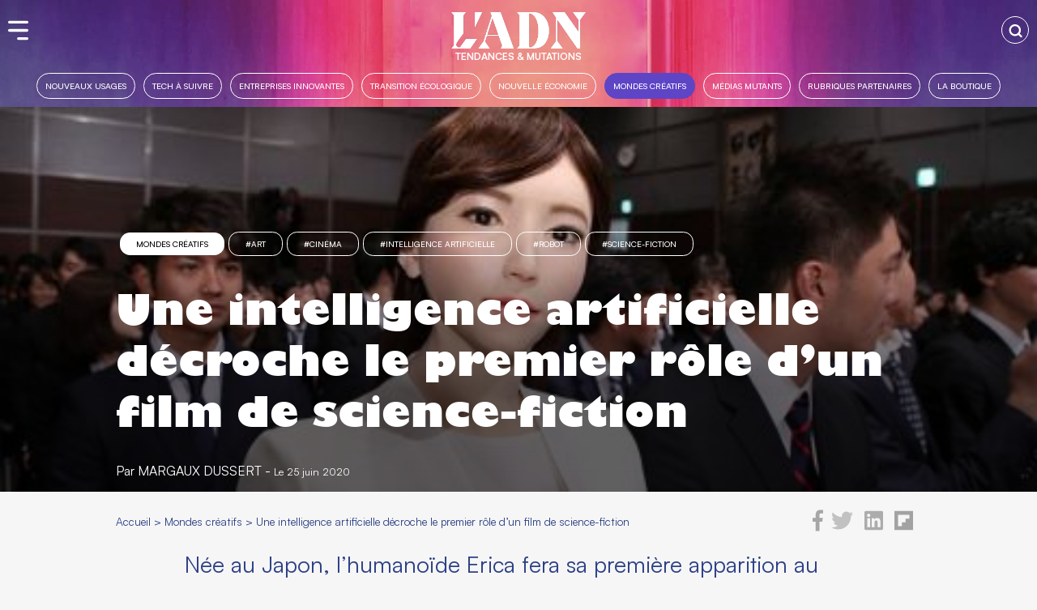

--- FILE ---
content_type: text/html; charset=UTF-8
request_url: https://www.ladn.eu/wp-admin/admin-ajax.php
body_size: -106
content:
{"post_id":438672,"counted":false,"storage":[],"type":"post"}

--- FILE ---
content_type: text/html; charset=utf-8
request_url: https://www.google.com/recaptcha/api2/anchor?ar=1&k=6LckgXoUAAAAAEVdiT1ij6EC90Mcm5UcXnFgETfV&co=aHR0cHM6Ly93d3cubGFkbi5ldTo0NDM.&hl=en&type=image&v=7gg7H51Q-naNfhmCP3_R47ho&theme=light&size=normal&anchor-ms=20000&execute-ms=30000&cb=hb0oib2ws7u
body_size: 48577
content:
<!DOCTYPE HTML><html dir="ltr" lang="en"><head><meta http-equiv="Content-Type" content="text/html; charset=UTF-8">
<meta http-equiv="X-UA-Compatible" content="IE=edge">
<title>reCAPTCHA</title>
<style type="text/css">
/* cyrillic-ext */
@font-face {
  font-family: 'Roboto';
  font-style: normal;
  font-weight: 400;
  font-stretch: 100%;
  src: url(//fonts.gstatic.com/s/roboto/v48/KFO7CnqEu92Fr1ME7kSn66aGLdTylUAMa3GUBHMdazTgWw.woff2) format('woff2');
  unicode-range: U+0460-052F, U+1C80-1C8A, U+20B4, U+2DE0-2DFF, U+A640-A69F, U+FE2E-FE2F;
}
/* cyrillic */
@font-face {
  font-family: 'Roboto';
  font-style: normal;
  font-weight: 400;
  font-stretch: 100%;
  src: url(//fonts.gstatic.com/s/roboto/v48/KFO7CnqEu92Fr1ME7kSn66aGLdTylUAMa3iUBHMdazTgWw.woff2) format('woff2');
  unicode-range: U+0301, U+0400-045F, U+0490-0491, U+04B0-04B1, U+2116;
}
/* greek-ext */
@font-face {
  font-family: 'Roboto';
  font-style: normal;
  font-weight: 400;
  font-stretch: 100%;
  src: url(//fonts.gstatic.com/s/roboto/v48/KFO7CnqEu92Fr1ME7kSn66aGLdTylUAMa3CUBHMdazTgWw.woff2) format('woff2');
  unicode-range: U+1F00-1FFF;
}
/* greek */
@font-face {
  font-family: 'Roboto';
  font-style: normal;
  font-weight: 400;
  font-stretch: 100%;
  src: url(//fonts.gstatic.com/s/roboto/v48/KFO7CnqEu92Fr1ME7kSn66aGLdTylUAMa3-UBHMdazTgWw.woff2) format('woff2');
  unicode-range: U+0370-0377, U+037A-037F, U+0384-038A, U+038C, U+038E-03A1, U+03A3-03FF;
}
/* math */
@font-face {
  font-family: 'Roboto';
  font-style: normal;
  font-weight: 400;
  font-stretch: 100%;
  src: url(//fonts.gstatic.com/s/roboto/v48/KFO7CnqEu92Fr1ME7kSn66aGLdTylUAMawCUBHMdazTgWw.woff2) format('woff2');
  unicode-range: U+0302-0303, U+0305, U+0307-0308, U+0310, U+0312, U+0315, U+031A, U+0326-0327, U+032C, U+032F-0330, U+0332-0333, U+0338, U+033A, U+0346, U+034D, U+0391-03A1, U+03A3-03A9, U+03B1-03C9, U+03D1, U+03D5-03D6, U+03F0-03F1, U+03F4-03F5, U+2016-2017, U+2034-2038, U+203C, U+2040, U+2043, U+2047, U+2050, U+2057, U+205F, U+2070-2071, U+2074-208E, U+2090-209C, U+20D0-20DC, U+20E1, U+20E5-20EF, U+2100-2112, U+2114-2115, U+2117-2121, U+2123-214F, U+2190, U+2192, U+2194-21AE, U+21B0-21E5, U+21F1-21F2, U+21F4-2211, U+2213-2214, U+2216-22FF, U+2308-230B, U+2310, U+2319, U+231C-2321, U+2336-237A, U+237C, U+2395, U+239B-23B7, U+23D0, U+23DC-23E1, U+2474-2475, U+25AF, U+25B3, U+25B7, U+25BD, U+25C1, U+25CA, U+25CC, U+25FB, U+266D-266F, U+27C0-27FF, U+2900-2AFF, U+2B0E-2B11, U+2B30-2B4C, U+2BFE, U+3030, U+FF5B, U+FF5D, U+1D400-1D7FF, U+1EE00-1EEFF;
}
/* symbols */
@font-face {
  font-family: 'Roboto';
  font-style: normal;
  font-weight: 400;
  font-stretch: 100%;
  src: url(//fonts.gstatic.com/s/roboto/v48/KFO7CnqEu92Fr1ME7kSn66aGLdTylUAMaxKUBHMdazTgWw.woff2) format('woff2');
  unicode-range: U+0001-000C, U+000E-001F, U+007F-009F, U+20DD-20E0, U+20E2-20E4, U+2150-218F, U+2190, U+2192, U+2194-2199, U+21AF, U+21E6-21F0, U+21F3, U+2218-2219, U+2299, U+22C4-22C6, U+2300-243F, U+2440-244A, U+2460-24FF, U+25A0-27BF, U+2800-28FF, U+2921-2922, U+2981, U+29BF, U+29EB, U+2B00-2BFF, U+4DC0-4DFF, U+FFF9-FFFB, U+10140-1018E, U+10190-1019C, U+101A0, U+101D0-101FD, U+102E0-102FB, U+10E60-10E7E, U+1D2C0-1D2D3, U+1D2E0-1D37F, U+1F000-1F0FF, U+1F100-1F1AD, U+1F1E6-1F1FF, U+1F30D-1F30F, U+1F315, U+1F31C, U+1F31E, U+1F320-1F32C, U+1F336, U+1F378, U+1F37D, U+1F382, U+1F393-1F39F, U+1F3A7-1F3A8, U+1F3AC-1F3AF, U+1F3C2, U+1F3C4-1F3C6, U+1F3CA-1F3CE, U+1F3D4-1F3E0, U+1F3ED, U+1F3F1-1F3F3, U+1F3F5-1F3F7, U+1F408, U+1F415, U+1F41F, U+1F426, U+1F43F, U+1F441-1F442, U+1F444, U+1F446-1F449, U+1F44C-1F44E, U+1F453, U+1F46A, U+1F47D, U+1F4A3, U+1F4B0, U+1F4B3, U+1F4B9, U+1F4BB, U+1F4BF, U+1F4C8-1F4CB, U+1F4D6, U+1F4DA, U+1F4DF, U+1F4E3-1F4E6, U+1F4EA-1F4ED, U+1F4F7, U+1F4F9-1F4FB, U+1F4FD-1F4FE, U+1F503, U+1F507-1F50B, U+1F50D, U+1F512-1F513, U+1F53E-1F54A, U+1F54F-1F5FA, U+1F610, U+1F650-1F67F, U+1F687, U+1F68D, U+1F691, U+1F694, U+1F698, U+1F6AD, U+1F6B2, U+1F6B9-1F6BA, U+1F6BC, U+1F6C6-1F6CF, U+1F6D3-1F6D7, U+1F6E0-1F6EA, U+1F6F0-1F6F3, U+1F6F7-1F6FC, U+1F700-1F7FF, U+1F800-1F80B, U+1F810-1F847, U+1F850-1F859, U+1F860-1F887, U+1F890-1F8AD, U+1F8B0-1F8BB, U+1F8C0-1F8C1, U+1F900-1F90B, U+1F93B, U+1F946, U+1F984, U+1F996, U+1F9E9, U+1FA00-1FA6F, U+1FA70-1FA7C, U+1FA80-1FA89, U+1FA8F-1FAC6, U+1FACE-1FADC, U+1FADF-1FAE9, U+1FAF0-1FAF8, U+1FB00-1FBFF;
}
/* vietnamese */
@font-face {
  font-family: 'Roboto';
  font-style: normal;
  font-weight: 400;
  font-stretch: 100%;
  src: url(//fonts.gstatic.com/s/roboto/v48/KFO7CnqEu92Fr1ME7kSn66aGLdTylUAMa3OUBHMdazTgWw.woff2) format('woff2');
  unicode-range: U+0102-0103, U+0110-0111, U+0128-0129, U+0168-0169, U+01A0-01A1, U+01AF-01B0, U+0300-0301, U+0303-0304, U+0308-0309, U+0323, U+0329, U+1EA0-1EF9, U+20AB;
}
/* latin-ext */
@font-face {
  font-family: 'Roboto';
  font-style: normal;
  font-weight: 400;
  font-stretch: 100%;
  src: url(//fonts.gstatic.com/s/roboto/v48/KFO7CnqEu92Fr1ME7kSn66aGLdTylUAMa3KUBHMdazTgWw.woff2) format('woff2');
  unicode-range: U+0100-02BA, U+02BD-02C5, U+02C7-02CC, U+02CE-02D7, U+02DD-02FF, U+0304, U+0308, U+0329, U+1D00-1DBF, U+1E00-1E9F, U+1EF2-1EFF, U+2020, U+20A0-20AB, U+20AD-20C0, U+2113, U+2C60-2C7F, U+A720-A7FF;
}
/* latin */
@font-face {
  font-family: 'Roboto';
  font-style: normal;
  font-weight: 400;
  font-stretch: 100%;
  src: url(//fonts.gstatic.com/s/roboto/v48/KFO7CnqEu92Fr1ME7kSn66aGLdTylUAMa3yUBHMdazQ.woff2) format('woff2');
  unicode-range: U+0000-00FF, U+0131, U+0152-0153, U+02BB-02BC, U+02C6, U+02DA, U+02DC, U+0304, U+0308, U+0329, U+2000-206F, U+20AC, U+2122, U+2191, U+2193, U+2212, U+2215, U+FEFF, U+FFFD;
}
/* cyrillic-ext */
@font-face {
  font-family: 'Roboto';
  font-style: normal;
  font-weight: 500;
  font-stretch: 100%;
  src: url(//fonts.gstatic.com/s/roboto/v48/KFO7CnqEu92Fr1ME7kSn66aGLdTylUAMa3GUBHMdazTgWw.woff2) format('woff2');
  unicode-range: U+0460-052F, U+1C80-1C8A, U+20B4, U+2DE0-2DFF, U+A640-A69F, U+FE2E-FE2F;
}
/* cyrillic */
@font-face {
  font-family: 'Roboto';
  font-style: normal;
  font-weight: 500;
  font-stretch: 100%;
  src: url(//fonts.gstatic.com/s/roboto/v48/KFO7CnqEu92Fr1ME7kSn66aGLdTylUAMa3iUBHMdazTgWw.woff2) format('woff2');
  unicode-range: U+0301, U+0400-045F, U+0490-0491, U+04B0-04B1, U+2116;
}
/* greek-ext */
@font-face {
  font-family: 'Roboto';
  font-style: normal;
  font-weight: 500;
  font-stretch: 100%;
  src: url(//fonts.gstatic.com/s/roboto/v48/KFO7CnqEu92Fr1ME7kSn66aGLdTylUAMa3CUBHMdazTgWw.woff2) format('woff2');
  unicode-range: U+1F00-1FFF;
}
/* greek */
@font-face {
  font-family: 'Roboto';
  font-style: normal;
  font-weight: 500;
  font-stretch: 100%;
  src: url(//fonts.gstatic.com/s/roboto/v48/KFO7CnqEu92Fr1ME7kSn66aGLdTylUAMa3-UBHMdazTgWw.woff2) format('woff2');
  unicode-range: U+0370-0377, U+037A-037F, U+0384-038A, U+038C, U+038E-03A1, U+03A3-03FF;
}
/* math */
@font-face {
  font-family: 'Roboto';
  font-style: normal;
  font-weight: 500;
  font-stretch: 100%;
  src: url(//fonts.gstatic.com/s/roboto/v48/KFO7CnqEu92Fr1ME7kSn66aGLdTylUAMawCUBHMdazTgWw.woff2) format('woff2');
  unicode-range: U+0302-0303, U+0305, U+0307-0308, U+0310, U+0312, U+0315, U+031A, U+0326-0327, U+032C, U+032F-0330, U+0332-0333, U+0338, U+033A, U+0346, U+034D, U+0391-03A1, U+03A3-03A9, U+03B1-03C9, U+03D1, U+03D5-03D6, U+03F0-03F1, U+03F4-03F5, U+2016-2017, U+2034-2038, U+203C, U+2040, U+2043, U+2047, U+2050, U+2057, U+205F, U+2070-2071, U+2074-208E, U+2090-209C, U+20D0-20DC, U+20E1, U+20E5-20EF, U+2100-2112, U+2114-2115, U+2117-2121, U+2123-214F, U+2190, U+2192, U+2194-21AE, U+21B0-21E5, U+21F1-21F2, U+21F4-2211, U+2213-2214, U+2216-22FF, U+2308-230B, U+2310, U+2319, U+231C-2321, U+2336-237A, U+237C, U+2395, U+239B-23B7, U+23D0, U+23DC-23E1, U+2474-2475, U+25AF, U+25B3, U+25B7, U+25BD, U+25C1, U+25CA, U+25CC, U+25FB, U+266D-266F, U+27C0-27FF, U+2900-2AFF, U+2B0E-2B11, U+2B30-2B4C, U+2BFE, U+3030, U+FF5B, U+FF5D, U+1D400-1D7FF, U+1EE00-1EEFF;
}
/* symbols */
@font-face {
  font-family: 'Roboto';
  font-style: normal;
  font-weight: 500;
  font-stretch: 100%;
  src: url(//fonts.gstatic.com/s/roboto/v48/KFO7CnqEu92Fr1ME7kSn66aGLdTylUAMaxKUBHMdazTgWw.woff2) format('woff2');
  unicode-range: U+0001-000C, U+000E-001F, U+007F-009F, U+20DD-20E0, U+20E2-20E4, U+2150-218F, U+2190, U+2192, U+2194-2199, U+21AF, U+21E6-21F0, U+21F3, U+2218-2219, U+2299, U+22C4-22C6, U+2300-243F, U+2440-244A, U+2460-24FF, U+25A0-27BF, U+2800-28FF, U+2921-2922, U+2981, U+29BF, U+29EB, U+2B00-2BFF, U+4DC0-4DFF, U+FFF9-FFFB, U+10140-1018E, U+10190-1019C, U+101A0, U+101D0-101FD, U+102E0-102FB, U+10E60-10E7E, U+1D2C0-1D2D3, U+1D2E0-1D37F, U+1F000-1F0FF, U+1F100-1F1AD, U+1F1E6-1F1FF, U+1F30D-1F30F, U+1F315, U+1F31C, U+1F31E, U+1F320-1F32C, U+1F336, U+1F378, U+1F37D, U+1F382, U+1F393-1F39F, U+1F3A7-1F3A8, U+1F3AC-1F3AF, U+1F3C2, U+1F3C4-1F3C6, U+1F3CA-1F3CE, U+1F3D4-1F3E0, U+1F3ED, U+1F3F1-1F3F3, U+1F3F5-1F3F7, U+1F408, U+1F415, U+1F41F, U+1F426, U+1F43F, U+1F441-1F442, U+1F444, U+1F446-1F449, U+1F44C-1F44E, U+1F453, U+1F46A, U+1F47D, U+1F4A3, U+1F4B0, U+1F4B3, U+1F4B9, U+1F4BB, U+1F4BF, U+1F4C8-1F4CB, U+1F4D6, U+1F4DA, U+1F4DF, U+1F4E3-1F4E6, U+1F4EA-1F4ED, U+1F4F7, U+1F4F9-1F4FB, U+1F4FD-1F4FE, U+1F503, U+1F507-1F50B, U+1F50D, U+1F512-1F513, U+1F53E-1F54A, U+1F54F-1F5FA, U+1F610, U+1F650-1F67F, U+1F687, U+1F68D, U+1F691, U+1F694, U+1F698, U+1F6AD, U+1F6B2, U+1F6B9-1F6BA, U+1F6BC, U+1F6C6-1F6CF, U+1F6D3-1F6D7, U+1F6E0-1F6EA, U+1F6F0-1F6F3, U+1F6F7-1F6FC, U+1F700-1F7FF, U+1F800-1F80B, U+1F810-1F847, U+1F850-1F859, U+1F860-1F887, U+1F890-1F8AD, U+1F8B0-1F8BB, U+1F8C0-1F8C1, U+1F900-1F90B, U+1F93B, U+1F946, U+1F984, U+1F996, U+1F9E9, U+1FA00-1FA6F, U+1FA70-1FA7C, U+1FA80-1FA89, U+1FA8F-1FAC6, U+1FACE-1FADC, U+1FADF-1FAE9, U+1FAF0-1FAF8, U+1FB00-1FBFF;
}
/* vietnamese */
@font-face {
  font-family: 'Roboto';
  font-style: normal;
  font-weight: 500;
  font-stretch: 100%;
  src: url(//fonts.gstatic.com/s/roboto/v48/KFO7CnqEu92Fr1ME7kSn66aGLdTylUAMa3OUBHMdazTgWw.woff2) format('woff2');
  unicode-range: U+0102-0103, U+0110-0111, U+0128-0129, U+0168-0169, U+01A0-01A1, U+01AF-01B0, U+0300-0301, U+0303-0304, U+0308-0309, U+0323, U+0329, U+1EA0-1EF9, U+20AB;
}
/* latin-ext */
@font-face {
  font-family: 'Roboto';
  font-style: normal;
  font-weight: 500;
  font-stretch: 100%;
  src: url(//fonts.gstatic.com/s/roboto/v48/KFO7CnqEu92Fr1ME7kSn66aGLdTylUAMa3KUBHMdazTgWw.woff2) format('woff2');
  unicode-range: U+0100-02BA, U+02BD-02C5, U+02C7-02CC, U+02CE-02D7, U+02DD-02FF, U+0304, U+0308, U+0329, U+1D00-1DBF, U+1E00-1E9F, U+1EF2-1EFF, U+2020, U+20A0-20AB, U+20AD-20C0, U+2113, U+2C60-2C7F, U+A720-A7FF;
}
/* latin */
@font-face {
  font-family: 'Roboto';
  font-style: normal;
  font-weight: 500;
  font-stretch: 100%;
  src: url(//fonts.gstatic.com/s/roboto/v48/KFO7CnqEu92Fr1ME7kSn66aGLdTylUAMa3yUBHMdazQ.woff2) format('woff2');
  unicode-range: U+0000-00FF, U+0131, U+0152-0153, U+02BB-02BC, U+02C6, U+02DA, U+02DC, U+0304, U+0308, U+0329, U+2000-206F, U+20AC, U+2122, U+2191, U+2193, U+2212, U+2215, U+FEFF, U+FFFD;
}
/* cyrillic-ext */
@font-face {
  font-family: 'Roboto';
  font-style: normal;
  font-weight: 900;
  font-stretch: 100%;
  src: url(//fonts.gstatic.com/s/roboto/v48/KFO7CnqEu92Fr1ME7kSn66aGLdTylUAMa3GUBHMdazTgWw.woff2) format('woff2');
  unicode-range: U+0460-052F, U+1C80-1C8A, U+20B4, U+2DE0-2DFF, U+A640-A69F, U+FE2E-FE2F;
}
/* cyrillic */
@font-face {
  font-family: 'Roboto';
  font-style: normal;
  font-weight: 900;
  font-stretch: 100%;
  src: url(//fonts.gstatic.com/s/roboto/v48/KFO7CnqEu92Fr1ME7kSn66aGLdTylUAMa3iUBHMdazTgWw.woff2) format('woff2');
  unicode-range: U+0301, U+0400-045F, U+0490-0491, U+04B0-04B1, U+2116;
}
/* greek-ext */
@font-face {
  font-family: 'Roboto';
  font-style: normal;
  font-weight: 900;
  font-stretch: 100%;
  src: url(//fonts.gstatic.com/s/roboto/v48/KFO7CnqEu92Fr1ME7kSn66aGLdTylUAMa3CUBHMdazTgWw.woff2) format('woff2');
  unicode-range: U+1F00-1FFF;
}
/* greek */
@font-face {
  font-family: 'Roboto';
  font-style: normal;
  font-weight: 900;
  font-stretch: 100%;
  src: url(//fonts.gstatic.com/s/roboto/v48/KFO7CnqEu92Fr1ME7kSn66aGLdTylUAMa3-UBHMdazTgWw.woff2) format('woff2');
  unicode-range: U+0370-0377, U+037A-037F, U+0384-038A, U+038C, U+038E-03A1, U+03A3-03FF;
}
/* math */
@font-face {
  font-family: 'Roboto';
  font-style: normal;
  font-weight: 900;
  font-stretch: 100%;
  src: url(//fonts.gstatic.com/s/roboto/v48/KFO7CnqEu92Fr1ME7kSn66aGLdTylUAMawCUBHMdazTgWw.woff2) format('woff2');
  unicode-range: U+0302-0303, U+0305, U+0307-0308, U+0310, U+0312, U+0315, U+031A, U+0326-0327, U+032C, U+032F-0330, U+0332-0333, U+0338, U+033A, U+0346, U+034D, U+0391-03A1, U+03A3-03A9, U+03B1-03C9, U+03D1, U+03D5-03D6, U+03F0-03F1, U+03F4-03F5, U+2016-2017, U+2034-2038, U+203C, U+2040, U+2043, U+2047, U+2050, U+2057, U+205F, U+2070-2071, U+2074-208E, U+2090-209C, U+20D0-20DC, U+20E1, U+20E5-20EF, U+2100-2112, U+2114-2115, U+2117-2121, U+2123-214F, U+2190, U+2192, U+2194-21AE, U+21B0-21E5, U+21F1-21F2, U+21F4-2211, U+2213-2214, U+2216-22FF, U+2308-230B, U+2310, U+2319, U+231C-2321, U+2336-237A, U+237C, U+2395, U+239B-23B7, U+23D0, U+23DC-23E1, U+2474-2475, U+25AF, U+25B3, U+25B7, U+25BD, U+25C1, U+25CA, U+25CC, U+25FB, U+266D-266F, U+27C0-27FF, U+2900-2AFF, U+2B0E-2B11, U+2B30-2B4C, U+2BFE, U+3030, U+FF5B, U+FF5D, U+1D400-1D7FF, U+1EE00-1EEFF;
}
/* symbols */
@font-face {
  font-family: 'Roboto';
  font-style: normal;
  font-weight: 900;
  font-stretch: 100%;
  src: url(//fonts.gstatic.com/s/roboto/v48/KFO7CnqEu92Fr1ME7kSn66aGLdTylUAMaxKUBHMdazTgWw.woff2) format('woff2');
  unicode-range: U+0001-000C, U+000E-001F, U+007F-009F, U+20DD-20E0, U+20E2-20E4, U+2150-218F, U+2190, U+2192, U+2194-2199, U+21AF, U+21E6-21F0, U+21F3, U+2218-2219, U+2299, U+22C4-22C6, U+2300-243F, U+2440-244A, U+2460-24FF, U+25A0-27BF, U+2800-28FF, U+2921-2922, U+2981, U+29BF, U+29EB, U+2B00-2BFF, U+4DC0-4DFF, U+FFF9-FFFB, U+10140-1018E, U+10190-1019C, U+101A0, U+101D0-101FD, U+102E0-102FB, U+10E60-10E7E, U+1D2C0-1D2D3, U+1D2E0-1D37F, U+1F000-1F0FF, U+1F100-1F1AD, U+1F1E6-1F1FF, U+1F30D-1F30F, U+1F315, U+1F31C, U+1F31E, U+1F320-1F32C, U+1F336, U+1F378, U+1F37D, U+1F382, U+1F393-1F39F, U+1F3A7-1F3A8, U+1F3AC-1F3AF, U+1F3C2, U+1F3C4-1F3C6, U+1F3CA-1F3CE, U+1F3D4-1F3E0, U+1F3ED, U+1F3F1-1F3F3, U+1F3F5-1F3F7, U+1F408, U+1F415, U+1F41F, U+1F426, U+1F43F, U+1F441-1F442, U+1F444, U+1F446-1F449, U+1F44C-1F44E, U+1F453, U+1F46A, U+1F47D, U+1F4A3, U+1F4B0, U+1F4B3, U+1F4B9, U+1F4BB, U+1F4BF, U+1F4C8-1F4CB, U+1F4D6, U+1F4DA, U+1F4DF, U+1F4E3-1F4E6, U+1F4EA-1F4ED, U+1F4F7, U+1F4F9-1F4FB, U+1F4FD-1F4FE, U+1F503, U+1F507-1F50B, U+1F50D, U+1F512-1F513, U+1F53E-1F54A, U+1F54F-1F5FA, U+1F610, U+1F650-1F67F, U+1F687, U+1F68D, U+1F691, U+1F694, U+1F698, U+1F6AD, U+1F6B2, U+1F6B9-1F6BA, U+1F6BC, U+1F6C6-1F6CF, U+1F6D3-1F6D7, U+1F6E0-1F6EA, U+1F6F0-1F6F3, U+1F6F7-1F6FC, U+1F700-1F7FF, U+1F800-1F80B, U+1F810-1F847, U+1F850-1F859, U+1F860-1F887, U+1F890-1F8AD, U+1F8B0-1F8BB, U+1F8C0-1F8C1, U+1F900-1F90B, U+1F93B, U+1F946, U+1F984, U+1F996, U+1F9E9, U+1FA00-1FA6F, U+1FA70-1FA7C, U+1FA80-1FA89, U+1FA8F-1FAC6, U+1FACE-1FADC, U+1FADF-1FAE9, U+1FAF0-1FAF8, U+1FB00-1FBFF;
}
/* vietnamese */
@font-face {
  font-family: 'Roboto';
  font-style: normal;
  font-weight: 900;
  font-stretch: 100%;
  src: url(//fonts.gstatic.com/s/roboto/v48/KFO7CnqEu92Fr1ME7kSn66aGLdTylUAMa3OUBHMdazTgWw.woff2) format('woff2');
  unicode-range: U+0102-0103, U+0110-0111, U+0128-0129, U+0168-0169, U+01A0-01A1, U+01AF-01B0, U+0300-0301, U+0303-0304, U+0308-0309, U+0323, U+0329, U+1EA0-1EF9, U+20AB;
}
/* latin-ext */
@font-face {
  font-family: 'Roboto';
  font-style: normal;
  font-weight: 900;
  font-stretch: 100%;
  src: url(//fonts.gstatic.com/s/roboto/v48/KFO7CnqEu92Fr1ME7kSn66aGLdTylUAMa3KUBHMdazTgWw.woff2) format('woff2');
  unicode-range: U+0100-02BA, U+02BD-02C5, U+02C7-02CC, U+02CE-02D7, U+02DD-02FF, U+0304, U+0308, U+0329, U+1D00-1DBF, U+1E00-1E9F, U+1EF2-1EFF, U+2020, U+20A0-20AB, U+20AD-20C0, U+2113, U+2C60-2C7F, U+A720-A7FF;
}
/* latin */
@font-face {
  font-family: 'Roboto';
  font-style: normal;
  font-weight: 900;
  font-stretch: 100%;
  src: url(//fonts.gstatic.com/s/roboto/v48/KFO7CnqEu92Fr1ME7kSn66aGLdTylUAMa3yUBHMdazQ.woff2) format('woff2');
  unicode-range: U+0000-00FF, U+0131, U+0152-0153, U+02BB-02BC, U+02C6, U+02DA, U+02DC, U+0304, U+0308, U+0329, U+2000-206F, U+20AC, U+2122, U+2191, U+2193, U+2212, U+2215, U+FEFF, U+FFFD;
}

</style>
<link rel="stylesheet" type="text/css" href="https://www.gstatic.com/recaptcha/releases/7gg7H51Q-naNfhmCP3_R47ho/styles__ltr.css">
<script nonce="D25ajRcfLFaL2za3AUl5fA" type="text/javascript">window['__recaptcha_api'] = 'https://www.google.com/recaptcha/api2/';</script>
<script type="text/javascript" src="https://www.gstatic.com/recaptcha/releases/7gg7H51Q-naNfhmCP3_R47ho/recaptcha__en.js" nonce="D25ajRcfLFaL2za3AUl5fA">
      
    </script></head>
<body><div id="rc-anchor-alert" class="rc-anchor-alert"></div>
<input type="hidden" id="recaptcha-token" value="[base64]">
<script type="text/javascript" nonce="D25ajRcfLFaL2za3AUl5fA">
      recaptcha.anchor.Main.init("[\x22ainput\x22,[\x22bgdata\x22,\x22\x22,\[base64]/[base64]/[base64]/[base64]/cjw8ejpyPj4+eil9Y2F0Y2gobCl7dGhyb3cgbDt9fSxIPWZ1bmN0aW9uKHcsdCx6KXtpZih3PT0xOTR8fHc9PTIwOCl0LnZbd10/dC52W3ddLmNvbmNhdCh6KTp0LnZbd109b2Yoeix0KTtlbHNle2lmKHQuYkImJnchPTMxNylyZXR1cm47dz09NjZ8fHc9PTEyMnx8dz09NDcwfHx3PT00NHx8dz09NDE2fHx3PT0zOTd8fHc9PTQyMXx8dz09Njh8fHc9PTcwfHx3PT0xODQ/[base64]/[base64]/[base64]/bmV3IGRbVl0oSlswXSk6cD09Mj9uZXcgZFtWXShKWzBdLEpbMV0pOnA9PTM/bmV3IGRbVl0oSlswXSxKWzFdLEpbMl0pOnA9PTQ/[base64]/[base64]/[base64]/[base64]\x22,\[base64]\x22,\x22w57Clkp0wrxBAsOVHMKWwqBVUMKdWsK+KghZw5xnVThIacOWw4XDjzfChy9Zw5bDt8KGacO/[base64]/Km5XeiMQRTliw7zCssKFLCDCq8OPAmnChFdFwpMAw7vCicKrw6dWIcOhwqMBexrCicOZw7RPPRXDvmptw7rCnsOzw7fCtw/DrWXDj8K+wq0Ew6QCcgY9w6LClBfCoMKUwoxSw4fChMO2WMOmwoVcwrxBwovDm2/DlcOEDGTDgsObw5zDicOCZ8KSw7lmwrg6cUQaIwt3JHPDlXh3wo0+w6bDtMKmw5/Do8OpPcOwwr4GesK+UsKew6jCgGQpOQTCrXDDpFzDncKYw73DnsOrwptHw5YDdBrDrADCnkXCgB3DucORw4V9NsKcwpNuQsKPKMOjC8O1w4HCssKyw4FPwqJqw5jDmzkIw4o/wpDDvRdgdsOcXsOBw7PDqMOuRhIxwrnDmBZBUw1PBi/Dr8K7aMKefCAISsO3UsK7woTDlcOVw6/DpsKvaE3Cv8OUUcOlw5zDgMOuXn3Dq0gkw5bDlsKHZzrCgcOkwr3DoG3Cl8OoTMOoXcOPRcKEw4/[base64]/DkzwswqrDohXDiG7Dv8KyKl3ChsKSw7V0dsKxBxI/GgrDrl8FwohDBCLDuVzDqMOIw5k3wpJ4w5V5EMOkwp55PMKUwrA+egQJw6TDnsOtDsOTZQIpwpFiesKvwq52HTx8w5fDucOGw4Y/cV3CmsOVPMO1woXClcKrw7rDjDHCo8K4BirDjEPCmGDDpRdqJsKXwqHCuT7CgWkHTzbDoAQ5w6vDm8ONL34pw5NZwq8mwqbDr8Onw7cZwrIPwofDlsKrA8OYQcK1G8KywqTCrcKjwrsiVcOMd359w4/[base64]/[base64]/DrCIrw7nDvnHDkRUmXzvCqXFSwqjDrsKNw7bDgBQEw6zCpMOkw67CvD4PF8KtwrhjwrpiLcKcBAfCrMOVMMK+CH/CjcKIwpYDwogHI8KnwpvCih4Mw7LDkMOWIyDCqEcfw7d1wrbDp8Kfw6hrwrTCiFRTw55gw4QTdEvCiMOiEMOVO8OsM8K4fcKsAHh/[base64]/YHXDkcOuYDHCqgPDjyZ8ZChYwonDq0PDqEhrwoHDszMUwr8uwpM4IMOuw7RaIWfDj8K4w4l/KwE1H8OXw6PDmHQjChfDrAHCgMOOwqldw67DhR7Dr8OxdcOiwoXCvsObw5N0w4l6w73DqsO5wo9jwpNRwoDCs8OsMMOCZ8KFcXk4AcOcw7LClcO9JcK2w7rCrFLDh8KGZDjDtsOCCSFOwrNVbMOXb8O1G8O4E8K5wo7DrShrwrtHw403wpMRw67CqcK1wrnDq2rDmF/DgE5tT8OtRMOjwqNew7fDvAzDl8OHXsOhw5cqVxsCwpIrwo4tRMK+w6EeHjkYw5DCsmkIasOsWW3ChzJIwpwRXBLDq8OnesOZw73CsEgfw7vCusK6TyDDu2ROw48UNMKOe8OxezNHLcKYw77DkcO+EAN/YT4zwqfCtTfCk2zCrcO0TRMCHMOIMcOLwp5ZAsOnw6vDqSbCilLCkzjCgB9twrUyfwNCw4nCgsKIQDPDisOFw67CvE5zwrYmw5HDpFXCosKWO8KUwq/[base64]/wozDgEFRw6PDssOrSsK2W8K9djx2w5jDkzzCtEnCnCctBMKWw4MMSXEVwoANTSjCvT0TdcKBwrXCqhFww6jDhBPCmsKDwpzCmDnDocKLb8KKw5LCuQ7CkcKJwrzCjh/CnXoFw40MwokiY03Ch8O0wr7Dn8OHVcKBOzPCuMKLYRgQwoBeeTXDiyTCnXw7KcOMV3TDrQ3CvcKrwp/CusKFdGQTwr/DrMK+wqAqw6Evw53Dqw3DqcKEw646w4BZw6Q3wqgresOoDg7DtMKhwrXDuMOBZ8KFw6LDqkc0XsOeUlrDp0RGV8KxJcOnwqdJXXFlwo45wp3CscK+QHnCr8KlNsO5XMOiw7HCqxdbVMKewp9qTVPCqTLCojXDg8K6woVJHG/CucK8w67CqhxWXMOhw7bDlcK5VW3DlsOXwr87HjF0w6UKw5/[base64]/CuQQSVTPCtcK7w5p5bMO8w7LDpMKIw5rCoDgJwpRoWiMJeFQ1wp1Ewq1FwolBfMKnTMO/w6bDvRtMY8OawpjDnsOTCXdvw6/CgUjDsnPDuyzCqcKyflVLBcOxF8Oew7xqwqHCjy3CisK9wqnCpMOQw5BSbmpYesOKWyPDjsOELj4sw4oVwqnCt8Oew7/CocO6wpjCuDJiw7DCv8K9wqEGwr/Dgx55wp/DusO7w6BDwosLOcKXAMOQw6DDiE5adS5+w43DscK4wpnCgkzDuVnDoQ/Ct3nDm0jDjk8gwpJUXXvCgcKBw4PCgMO7wrc/LA3Cv8OHw7PDo1cMF8Kcw5DDohxCwrsrH1Ynw50vDGvCmXYdw7pRJHRNw5rCuWMzwq12FcKaXSHDiWDCtMO4w7nDsMKhe8KgwpY/[base64]/acKSw4AWw7fDpcKKwo/DiBl+WcK2wqLDjlHDhcOfw7wQwphWw4XCuMO9w4nCuWxPw4VnwqVzw4XCnxzDnnp5R2B+MsKowr4vb8Odw7bDnknDrcObw75rbsO8E13CvMKxOBAZYiwuwq1VwotjUh/DkMKzIRDDhMKAEwUWw4gpVsO+w4LCvnvCnE3DjXbCsMKQwqzDvsOtEcKoZlvDnU51w5RLaMOdw6MUw6wJVMO/CQPDgMKOY8Kew6XDlcKhXx0fCMKmwrPCnlFow43Cq1vCnMKiGsKFSQvDujnCphLDscO4dSHDuAFowqxhB2xsCcOiw7tqO8Ksw5LChE3CrinCrsKSw7/DpAVFw5TDryBEN8Ocw6/DhBjCqxhcw6/[base64]/BsKJODzDviUecMOBw7LDuMOTw4RMcsKdPcOaw6zCu8OwbUUGwpfCuVLCg8OZJsObw5bCoUvCnhlNS8ObACxpNcKew4dlw7pBwoLCksOmLzNiw6nCgQvDh8KzbGQiw7XCr2LCoMOgwqHDuXrCpx4xJhfDnTYcB8K/w6XCrzvDqcOoPDfCqFljFkh4fMO6QyfClMOgwpIswqx4w7sWLsK6wrvDj8OMwprDsF7CqE8/L8KqMsKVCiHChcOTO3gpaMOoYG1JQmrDicOTwqjDgnTDnsK4w50Lw5gowpMTwoZ/[base64]/CiCdvwrAXH8KCacORE0rCrmoCw7pQKjXDrhXCnMOuw6XCgVRvSTvDlTIHVMKIwrB/[base64]/DosKAcsOmw7ceTMKAw7PCnS/[base64]/LcO+w69Dwp4TdDssw6Qsw7XDncKCGcOdw67CngXDhlo+am/DsMKyAC9fw7PCkWLCjMK3wrYkZxfDvsOWHGLDqMO7NjADSsKzbcOaw4hUWXDDmcOkw7zDmQfCrMOTTsKDacK9UMOjew8BLsKJw67Dk2QuwqU0O0/DvTjDmhzCgMOIIyQdw6/[base64]/[base64]/[base64]/Dj8OGAmtvCgbDpMOKwoULNMKRw53CqMOlw5nDkzEudELClMKqwpLDj34Sw5bCv8OywpQ2woXDl8K8wrvCnsKtRStuwr/CmETDvgoxwqbCm8K3w5U/IMK7w6RWL8Kuw7YfCMKpwpXCh8KVJ8OWNcKrw5fCg3rDvcK/w7Eua8OzGsKqYMOsw7vCosOPOcOMdwTDjhk4wrp1w6zDoMO3FcO5HMO/FsOHCVYaRVDChybDm8OGH29awrQcwp3Cm25xGy/Cql9UZsOeM8OVw5jDu8ODwr3CrBHCg17DiEhWw6nCgDTCssOcwo7DgRnDn8K/[base64]/[base64]/DpH/[base64]/wp7Ct34iwq1Jw7/CjsO2w4LDm0vDtcOdPMKuwo/[base64]/Di8OTwrggAifDvMO/VEpWKcK9wqPCr8Kow4HCnsONworDv8OGw6jCulZhQcOmwo8pVSgKw4bDtCXCvsOAw5fDhcK4e8OKw7nDr8K2wpnCkl1/[base64]/CkFhXwrRqFVnDl8KLw6TCi8KeMSdCOwcywrojRsKvwrxYccKXwrXCssOewrzDnMOww7lvw4PCpcO4wqBIw6h8w5HCo1UEVMKgfG1xwqXDocKVwoZYw4p4w4fDoz9SZsKjFsOvNEIuUmJ1O1EkXBbCtDzDvQ7CqcKNwrg2wpfDp8O/[base64]/woPCucOGAMK7fD7DksOVMy1SO106DsOhFEYjw4NVPsOQw7DCqVc8LGLDryLCoRZUUsKqwqENJUcUdQPCt8Oqw7QccsOxXMOydEdSw6Jaw67CgCzCisOCw7jDoMKXw4TDjmc0wpzCjGckwqjDlMKvecKqw57Ci8KSYn/DosKNV8OqG8KCw5x0BsOtbx7CtcKGFx/CmMOVwofDo8Oyb8KOw63Dj3nCusOLScKtwqMdJiLDnMKQbMOjwqsmwqxvw6gpPsKefUp8wrNaw6o2EMKTw6bDrUodYMOSGzUDwr/Dh8OKwpUxw44mw4Qdw63DqMK9bcOOCMKswrYuwo/CtFTCpcODOFp7bcOLNcK+DVd+bHLCocOlUsK+wrkKOcKEw7tjwpVLwqlWa8KRwoTCucO3wrQWM8KKbMKvbBXDnsKGwrvDncKbwprCn3JfDsKuwpzCs30bw6fDjcOqD8OPw4jCm8OvSFxvw7TCvydLwojCkMK2PlUZX8ObYifDusOcwpDDkx5CKMK/J0PDk8OtXjwgTMOYZnpNw7fCvlgBw4NPKXLDjMKUwqPDvcObwrrCo8Oeb8Oxw6HCh8KSCMOzw7DDo8KmwpnDh0QKG8O8wpTCrsKUw7kKKRY/ccOPw6/[base64]/w6ZtI8OzwqJAwrbCmgwjw5XDp2pfc24ELR7CicOkw7NTwr3CssKNw4p/[base64]/ClMOFGgFmw4pawrrDosK1wp06fMKlwqhMw7nDqcOqOcODAsOtw5dOGxTDvcKrw5oiAU3Dh1rCryVNw4/CrUYpwq7CncOvPsKcACZCwqHDoMKxKn/DoMK4fzzDpmPDlR/DmQsTWsOQO8KecsObw5FAw7QRwqXCnMOPwq/[base64]/ClMKYdXU2wo4Mw5XDosKJwrdiD8KFf8K9w4Rcwq9bXsKmw4PCocO1w7htZsOxaTjCkR3Dq8K4dHzCkzhFLsOZwqMAw4jCiMKrFTTDogl0JsKuBsOqFAkew7EtWsOwIcOSb8O5woFrwrhdbcO7w6w/DyZ3wrV1asOuwqgRw6opw4LDr0R1H8OUw54bw4QpwrzCiMKowr3DhcOWU8KKARBjw4Y+QcOawq/DtQzCv8KvwpDCh8KAABrDnxHCpMKpTMOKBExdC0QUw5zDpMKHw6ULwqFFw7hGw75RLEJ9HnE5wp/Cjkdkd8OAwo7Cp8KQewjDtMKgfBUiw71/ccORwrjDlcKjw7pTCj4iwrR9U8KPIQ3Ck8K3wqEjw77DuMOPO8OnCsK6csKPG8Kpw7vCoMOwworDuHDCuMOvYsKUwqAGOVDCuS7CnMOkw4zCicKAw5/Co0rCssOcwpgZZ8KTYcKfU1scwqxMwocoOSNuKsKKAWTDiSvCpsKqeATCtWzDsEZYTsOVwrPCr8KEw6tvw5pMw6dSQMK3DsKuScK/wqoXesKAwoAePx7CvsKRQcK9wpDCsMKYGsK3JBLCjF97w4VqdTjChSwkN8KCwqbCvE7DkzZnJMO2XjvCjSvCg8OZRsO+wrTDuG8ANsOSFcO5wo81wp/[base64]/ezXCvMOSf8OdwqLDtMKdIsKedsKEwoPDt10Ew41awpXDkXsDdsKzTzZGw5nCmBTDusOuVcOUb8Ohw7zDjcOZF8O0wrzDgsOEw5JVI0gYw53Cn8K7w7YXRcOQdsKRwrtyVsKMw65/[base64]/wrkuQcOPwp7CrTY4w5/CkMOkfSjCvgU7AX7Ct13DucOhw7JrLxvDsWDDr8ObwrYwwqjDqVbDoQgCwpPCggDClcOfHkYEH2jCnSDDuMO2wqbCq8KobXjDtVfDr8OOcMOKw6nCtx9Kw7AzOcKxbghXR8OMw5IGwo3Ds3lATsKnHQh0w4rDt8K/[base64]/[base64]/[base64]/[base64]/CpE96w7bDhRI+YcOIPjs+QsOmw5APw4l0w4bCocORaAAjwrcaZsOMwqltw7TCqTTCpnzCqXIHwofCmUhSw4dVBWjCs0vCp8KjPMOEYzcsesKhXMO/[base64]/[base64]/ChsKRwoUfw43DpwQ0w746DyFhf8KNw7PDgwrCgA7CjxVBw6HDkcKMA3/DvT86TwrCrhTCohMIwqVkwp3DmsKXw6TCrkrCnsKMwq/[base64]/DusO1w5/CjcKSw63Cl8Kkw43CncOmw5fDqD1hdltrb8KYwrw/[base64]/DnzbCpn9JBn7Dpy/ClC7CqsOWFcKOWBEqBVDDgcKKPH3Dt8OFw57Dk8O+IRQewpHDsCTDvsKKw7Fhw6QUCcKsOsKhZsKrAC/[base64]/DrsO5wo/Dr1hZM2I0w7/CsmvDn14RJQRbZcKvwoYHf8Oxw6XDgFs+N8OUwpbCiMKibcOaCMOJwoAYWMOtBB0/ScOuw7DClMKIwq5Gw7s6aUvCkXrDicKPw67DkMOfLD5KZXgvFlLDj2vClirCliRYwpfClEnCtSzCuMK6w54fwoYsGk1mPMO+w53Dh0QOwqDCrghnwqnCm2dWw5UUw7lZw7kMwprCg8OPecOmwrhyXFoxw6XDg3rCsMKRTkJBwo3CijE4AMKhGSQ/HDVEMcKKworDosKPI8KrwprDhUHDtALCuXV3w5LCshHDrhnDvMOLfVgjw7bDnBvDkirDrMKsUG9tecK1wq1MEAnDnsKAw63CnsOQU8OWwpsqTCgSaQTCiAzCncOEEcK9V0zCjmhbXMKNwpE5w7BRw7/Cp8OYwpfChMKFIsObYA7Dp8Ovwr/CnnRNwp03TsKMw5hfWcO1KlvDhVTCuC4qDcKhf3rDj8KYwo/CjBjDlCXCo8KrZW96wpXChH/CuH7CtxhUDcKIWsOeJUPDtcKkwpzDvsOgWSDCnnYeBsKWDcKUwoIhw4LCkcONb8KNw5TCi3DCpS/CuH8sW8KuSg0Iw77CszllY8OTwrnCjXbDkyMJwqxywoY+CUnDtxDDplfDgDDDlFvDhDTCqsOtwqkcw6hQwofCn0lEwq93wpDCslnCh8KNw4vDhsODS8OewodfLjFxwpDCkcO0w5MZw5/CtsK3PSzDowLDi2DChsOdQ8OAw4t3w5R2wrp5w4M7w60tw5TDgcK9S8OKwpvDp8KAacKvWMKuEMKZD8Ohw5HCh24kw78zwpwQwqTDj3nCv3LCowzCl2XDphHCtzMHfBwuwprCvDTDp8KsCQAbIBvCsMKlQznCtGXDmw3CnsKjw4TDrMKiGF3DiykIwoYQw5x/[base64]/[base64]/CiMOiw70yDSrDuBBxwrQ5wrY5NF/CscOzw4w+BE7CssKZXjbDvEo4woTCoA3DtBPDmk97woXDkynCvzlHKXc1w73CnDnCgMKidxA2WcOKHn3CkcOgw7DDiijCqMKAZkR1w4RJwoJVexLCgSDDu8OHw4wZw7LCrD/DgARlwp/DlRpJLjdjwp8Rwp7DvsOOw5Amw4FbZsOSd2Y5IhR+XnbCqsK0w7UfwpUjw7vDmcOuPsK5f8KIXFTCpGHDscO+bwU5GGJQw7JfGmDCicKHXcK0w7DDmlrClcKDwrTDjsKQwpnDviDCm8KhU1HDhsKwwr/[base64]/Cqy3DtMKPw4fDjcKzUjrCiMKEGgDCvXwnY8OJwovDicOXw5IoGxlXZm/DssKMw4AabMOnXXnDtMK+PlLCo8Kqw5p2bsOaLsO3JsOdE8OKwpAcwpXChF9Ywq1/w7DCgh1Mw7rDrVcZwoLCsXJIUMKLwpUkw77DiHbCm08Xw6TDk8Ogw7bCuMK7w7tFAHx4XnDCnRZRCcK8Y3zDncOESgFNSMO/wo8eCQAeecOtw4DDtQPDjcOqRsOGV8OmO8Kaw754eh8YfggSUCJHwqfDgUUMSAFRw6dkw7A/[base64]/Co24ZEBxfw5bCgAzCg0wfRDYFKDV9w6TDtTJuCkh6fcKnw44Ow4nCp8OzQcOKwpFGPMKzMsKoWF10wr7Dgy7CqcKpwpDCsSrDhXPDlG0mXBlwfFE1CsKVw6dvw4x9LRVSw6PCmW4cw5HDnH00wpYdLxHDlX4Kw4fCgsKdw7BaMXvCv03DlsKuHcKBwq/DhEIfMMK7wrPDsMKbMmcmwo/CjMO4S8OzwqzDvAjDqUkQeMKkwrnDksOUOsK2wpxIw5cwUG/CtcKAPEE/LDXDkGrDqsK/[base64]/wrkiw67Dt8ONwrTChcKmwpDDrsOuw5gPwo3DgMOhb35hZMKQwoLDp8Ojw78KPj4TwqVBQ1vCuSnDpMOTw47CssKtU8KGEgfDgmkDwpsrw6ZwwobCjzbDgsO4YCzDiWDDvcKYwpvDvgTDkGvClsOvw6VmChXDsE8hwqtaw51Rw7dle8O1IQ0Nw7/CqMOKw4XCmyLCqizComLDmiTCn0dkUcOPK2FgH8OewojDryUUw73ChDfCtsOUFsOhclPDqcKXwr/CoinCkUUmw47ClF4WFmUQwroJKMKuOsOiw7HCtFjCr1LDqcKNZsK0ORRwdQ8Dw5nDpsOGw7XCq1kddizDpkUELsOvZSxyfhzDuXrDogg3woU4wqEuYMKNwphqw7YiwrVsVMO2SSsdBg7Cs3DCoDt3c3ogGTLDn8K0wpMXw7fDk8O2w7lbwoXCksKVHC9/wqjCugfCp1xebsKTUsOQwoXDgMKowoPCtcObfXTDgMObT1bDvzNyfm8+woN2w5ciw5PCjsK3wpvCgsKPwpIKUzLDthkww6/Cq8OiWgB1w5t5w7Naw6LDkMKswrDDtcOVQylvwpA1wqReRRfCoMKtw4olwqF8wq1fNhrDosOsczF5AGzCvcKJCsK7wrfDgsO3YcK+w6knOsKDwp8cwqLCqcKLVWJYwpotw4Qnw6UVw6vDs8K/UMK7w5JNWxPCnEdaw4kJUToGwr8DwqvDtsOBwprDqsKfw4QnwrlTHnXCvMKVw43DmGDCncOhTsK9w7/Dn8KPdsKUCsOGeQbDmcK3YVrDmMKHEsO2dUPChcKnWsKdwo0IV8KfwqnDtFFtwqZneDk7wrbDlk/Dq8KYwr3DtsKHMitRw7rCi8OcwofCuCLCmBZZwrtocsOhbcKOw5fCkcKZwqLCh1XCpcOFUMKwOsKRwqfDkHkaYEdqU8K5ccKDXsKCwpfCgcOPw6Ffw6ZWw4HCvCUnwo/CoGvDiFfCnmXDvE51w7/DpsKuHcKAwotNdAUDwrnClMO0J1/CozdDwp42w7Y7HMK8fWoATcKvOEPDjxl3wp4xwonDnMOocsKCZsOHwqtxwqjCi8KCY8K0dMKXTMK7Gkk5woHCj8KTAz3Ck3nCvMKveVYuXBQ4HRrCv8O+OMOcwodaCcKyw7l/BHLCkAjCgVbCn1DCncOsdhfDnMOIPcKNw6E4Z8KVJQ/ClMKQLiwfY8O/[base64]/[base64]/[base64]/wr0Cw63DmXAmwqPDgHZxw4fDq3NmZ1TDl1LCtcKAwpLDqMOpw7lIHAd8w4TCjsKdQMK4w7ZKw6DCsMOHwr3DncO3NcO0w4LCilhzw4cpAy8jwrsEY8O4ZzlNw5k9wozCikUCwqfCnsOOMXICBjTDhyDClMOZw5DCjcKPw6ZPR2JXwpbDmAvCqsKKR0lXwq/CusOow5AxMHYWw4/[base64]/CkMOgw4LDvcKCw4fCo3LDj8K/w5pJNwplwpgrw6MwSx/CpsOAw6gmw4tcMzDDjcKAfMKjRHcLwo1tDmPCncK/woXDhMKFZkzCmwvCjMOpYsKhA8Kzw4jCmsKbBx9uw6DCl8OIF8KdD2/[base64]/CqsK6wqDCjMKdCQZlw4XDmkF/[base64]/DqBBUdMOcw67DjsO0w6ovcsK6MMO/VMK4w6XDvSRWf8KBw67DlGjCgMOvXARzwpPDp0xyOMKoJx3CqcK1w5pmwrxpworCm0IJw63CosOiw7LDpDV0wo3Dg8KHWzhMwpvCm8KWe8KywrV9ZGRow5kuwp7DlVAEwpXCoRxeemPDrizCiT7DoMKFG8ORwpY2eXnCmj7CqiPCiR/DpwQ7wqtQwpNmw77Cl2TDth3CtsOcT3HCgn/Cs8OtCcK6FD1MC2rDjX8wwqjCuMKpw6/CrcOdwr3DjRfDnG/DqlbDpznDqsKsecKFwogGwr5je0NRwrXClENEw7kKInVgw5BNAcKQViDCvlNCwolufsO7A8O1wrxbw4/DmsO4X8OKLMKDGls0wqzDg8K5cQZ2XcK1w7ItwrnDsiTCr1HDscKZwqg2VxsRTTA2wq5yw5wmwqxrw79Rd0MnInDCnwZgwo9nwr9+wqLCsMOZw6/CoRPCpMK8SS/[base64]/[base64]/DvitPQ8KVbH3DkS5nwr7ChcOHZw7Dli1QwpfDj1jCv3FvfhLDkw9wRCc3bsKTw7PDr2rDsMKMcDk2wp44w4fCv1ciQ8KzBlzCp3Yxw6bDrWcGGsKVwoLDhCAQazXCrcOBZWwzIVrChF4NwoIRw6hpelN/wr0FKsOJY8O8GCUSSnkLw5bCuMKJb2rDqghbSAzCgWd7BcKIE8KDw4JIBlRkw6wuw4HCpwLCm8Kbw6pQc3rDjsKkfXHDhy08w59sNAQ1ETxdw7PDnMODw7XDmcKkw4LDvwbCqlwORsOJw4YwFsKKGl3DolZjwq7Dq8KhwpnCh8Omw4rDohTCjx/DvcOOwrsDwoLClMKoS0pmM8Kww7rDjS/DjyTCmUPCqcK2GE9lRXpdWlVOwqEJw6hNw7rCnMKTw5U0w5TCjXrDlnHDs28ePcKYKgN5IcKGQ8KLwqHDuMOGfWhSw6DDh8OPwpJGwrbDhsKlVTvDpcKFcg/DkWc+w7kUSsKycHFDw7Ymw40EwrPDtS7CpQ5sw4zDocKxwoFAV8KfwrPDqcKYwrrDsXzCrilRVBXCpsOGWwYywqABwpBZw5PDhgheZMKESWZCdFzCo8KSwq/Dsm9FwpoiN2Z4ATg+w4hRCBBmw4tJwrI2ZABnwpfDlMK/w7jCqMKEwpBnPMOwwr/ChsK3PgHDknfDnsOIF8OoWMOJwqzDpcO3QB13akrDkXoDFMO8WcKWdiQFUm02wp5uwr3ClcKWMzg9M8K8wrbCgsOmN8Ogwr/DoMKyH2LDpl10w4QkAlRKw6wrw7LDvcKBLsKkFgUsacKVwrpBZkV5YGXDk8Ogw6cSworDrB3Djy0yYHw6wqRFwrTCqMOcw5ouwofCkxXCs8K9AsK7w7rDisOcWQ/[base64]/LsK9ZDbCkMKgZcOvCE5rw7Blw4XDlg7DmMO2w4kTwo8yeS5/[base64]/ClWlrRsOEwpwLwp/DpCMgw7jChg9racOoU8KLBcKgV8OtbXnCsSlRw7vDhCHDkgg2Z8KNw7chwqrDj8OpSMOMIXTDncOQTsOHDcKBw7fCscOyMlRaLsO8wpbCuCPCjSMEw4ECFcOnwqvCksOCJRw4U8OTw5/DilNMAcKfw47CuQbDrsOFw5xxYCR8w6DDiirCrsKQw6IcwpnCpsKPw4zCkBtHd3vDgcKKMMK3w4XCpMKxwqtrw7LCjcO0bCnDnsKVJS7DgsOJKSfDq13Ck8OBJTjCriLDvsKOw4UmOMOnX8OeJMKoBUbDt8OaUcODO8OlWsK/wrnDoMKLYzhVw67CgMOCKWjCpsONFcK7A8OQwrZ7wo1jWsKkw7bDhsOVSsOkGxDCvkbCmcOtwrRVwopgw5VTw6PDrFnDrUXCpDfCpBLChsORScO5woPCqMOmwo/[base64]/DsMOzwqkWfW/CoW7Dq8K+PcO0d8OdTcOWwr4ZXcK0KzxnGDXCsHTDucKMw6h6MwLDgztLeyR8cDQfI8OTwrvCv8OqY8OyRVAqPEbCtsOIXcO8BsKewpcBRsK2wotsHMK8wrRtLgktLXEIVjsmbsOdbErDtW/DtQgdwrl5w4LCucOfGhEDw5ZvOMKUwqzCp8OFw73CkMO+wqrDi8OXCMKuwq9yw4XDtWjDo8ORMMOeG8OLDSXDlUwSw6I0ecKfwp/[base64]/DnwjCrU5if20hF8OAfMKncHjDqcKQIE87USXCg0HDqMKuwrkFw4nDg8KewogEw7xow5XCkQTDqMKvTEbCi2nCtXUww6rDjsKYwro9WsK/wpHCnF45w7HCt8KIwp0BwofCq2VyIcOMSS7DnMKOJsO1w5kww4E/PGXDpMKjfC3DsERuwp8YdcOFwp/Cpy3CqcKlwrZUw53DiUctw4B7wqzDijPDpQbCuMKOw5nCoWXDhMOwwoHCo8OpwpsDw4fDhiZjdhFtwolGJMKgT8KfEMOEwrt3dgfCoXHDn1LDtMKXCG3Dr8KCworCgg8/wrLCiMOEGRvCmlduYcOTYQ3DvlQKO3oCM8O9D1o8FFfDuBTDm2/DicOWw6TDpsObTsO4G03CssKVNUB6JsK5w68qHl/DpidJCMKFwqTCg8O+QcKLwrPCkmHCp8OIw745wqHDnwbDtcKrw6ITwr0vwqvDpcK/R8ORw4V8wrXDombDrhhuw43DnRjCsQjDo8OePcOJbcOpDnNqwroSwocpwojDqi5ObgQFwrJpN8K7JUg8wo3Cgzw6TT/CnsO+TcOOw4hyw4zCtMK2RcORw5/CrsKMahbDicOQZ8Oqw7nDg3VNwpMHw6zDhcKbXXkOwq7DsiNTw7PDvWzDm0orai/CvMKqw57Csy9Pw7jDsMKODGlCw7bCrw4vwqnDu3sfw6LClMKsb8KMw5NHw5cqRsOUPRfCrcKxQMO1bz/DvmFQUWxrMVPDmUh5DHfDtsOhAlM6w7t8wrgRX2wzHcOjwo3CpU7Dg8OeYAfDvMKrKXUNwpJJwr42YcK4cMOcwrgewp/ClMK5w5YawoNzwrEvPjnDgmvChsKoJVZSw5PCrjXDncKgwpIWHsO2w4rCtmcOesKDflzCqMObWMODw7Q/w79Gw4Bpwp9eDsOeBQsXwrIuw63Cq8OERl1jw5nCokIFH8Kzw7HDlMOBwrQ4RXXCosKEdcOgERPDgDHCkW3CtsKGNG/Dpl3Cp03DkcOdwq/CnURNUi4wdXJfdMKhYMKvw5nCoEfDt0oTw4DCiGBZYVfDkRjCj8O6wqnCn0sjf8OhwoAcw4Rww7/Do8KHw7E4XsOrIggMwpplw6TCscKleAsuDQwmw6hAwosUwoDCu0jCrMKtwoEzOsKjwq7CmGnCuBbDt8KWakbDsBNHFi7DusK2Ry1lSS/DpcOlejxJb8O/w4FnGsOkw7TCtjDDt2l/wr9SN1t8w6oAV3HDgXXCuQvDqMOHwrfChD07eHrCp11ow5PCg8KdPkJYBRPDszsUKcK9wpDCqBnCiFrDkcKkwpLDjzHCmljCkcOowoTDjMK3S8O/[base64]/[base64]/Ct8OTwqXDlUkiacO5wq7Dp8KwYRHCmmUVwr7DksKLEcKQBBcZw63DuTtibCsCw751wpUfAMOhDcKbECHDksKZZXDDoMO/O13Dh8OhBSJZODYfXcKCw4MLEGh7wol9CwjClGcsMA1YSnIdUGXDosOcwpHDmcObKcKiWU/Do2DCi8K+V8K4w63DnBw6fzoDw4vDpMO4dGDCgMKFwrx+DMOfwqIAw5XCmUzCgcK/bwhVaAp6Z8OKZ1gHwo7DkDvDgyvCimjCh8Ovw4PDllp+azgnw7HDpB55wqpVw6EwRcOze13CjsK+e8KYwqQJVsO/[base64]/ClnLDk8KVelx+SWvCjcKAfBkxUhAJw5s3wqfDmSfDoMKAB8K6RBTDscOhGx/DkcOCLxEyw7HCkRjDiMOlw6DDqMK2woAbw6TDk8ONW1nDg0rDtkUAwp0SwqfCgnNgw7TCgx/Cui5bw5DDvDscYcO5w7TDjD/DojsfwrAtw53DqcKSw4BDTmV2G8OqBMOjJsKPwrtIw4/DjcKCwoQZHSI4EcKfHDUIIWYDwpDDihPClTlLdkQ5w4nCigVYw6TDjnRBw6LDhR7Dt8KMfcKbCksMwp/CjMKzw6LDicOmw6LDg8OVwpvDkMKawrvDiFLClFAAw5d3wqLDjlvDucK9D0wPYQopw54xOStQwokpfcOyIG8LTgLDm8OCw5DDnMKhw7hgw4ZNw59wZkPCln7CtMK0Dxllw5wKfcO/[base64]/Cm8OHOU/Dg8KVcEfCrMKmwqY3BmZnNAcPUkbDn8O6w4vDpV/CssOEFcOxwqYDwogbVMOQwoZKwpfCmcKfQsKKw5VKwq9pYcK4HsOtw7Mrc8K7KcOmwrF7wokpBStsRk8hdMKAwr3Doy7CsXcPDmLDv8KKwpTDicKzwq/DssKIIwECw44VNsOfD1zDisKew4Vuw7rCuMOmU8KVwo/CtVgYwrvCrcOKw55mIDFWwrrDosKgXyFhTkjDv8OPwozDozx9d8Kfwo3DqcOqwpDChcKKPAbDkzvDqcKZOsKqw4NUf1IBNRvDvEJ0wrDDk1RxcsOyw43CqsORUDwMwq0lwqHDpCjDvHUlwq4UBMOoHxEvw5LDsU/[base64]/WXvDjQxPwokWwpLCrjI/[base64]/Cg8KKSMOsD1RRAMOqw5gfw5nDvWRcwqDDtcO9wrktwpUgw5nCsArDhULDpWHCiMKDSsKuejFJwoPDv3bDtQsITUvDhgTCiMOgwrzDg8OMR0JAwrvDgcKRRVXCi8Oxw5kNw4tqWcKXIcKWB8KgwolcY8Khw6tow7PDqWlqXRNEAcOnw4VuFsO+GjkuG38/X8KraQ\\u003d\\u003d\x22],null,[\x22conf\x22,null,\x226LckgXoUAAAAAEVdiT1ij6EC90Mcm5UcXnFgETfV\x22,0,null,null,null,1,[21,125,63,73,95,87,41,43,42,83,102,105,109,121],[-1442069,418],0,null,null,null,null,0,null,0,null,700,1,null,0,\[base64]/tzcYADoGZWF6dTZkEg4Iiv2INxgAOgVNZklJNBoZCAMSFR0U8JfjNw7/vqUGGcSdCRmc4owCGQ\\u003d\\u003d\x22,0,1,null,null,1,null,0,0],\x22https://www.ladn.eu:443\x22,null,[1,1,1],null,null,null,0,3600,[\x22https://www.google.com/intl/en/policies/privacy/\x22,\x22https://www.google.com/intl/en/policies/terms/\x22],\x22Pv7hVyPSaKTMgKcVxPaB3oJln7w4tMoqRKv5H96kAjE\\u003d\x22,0,0,null,1,1767018632001,0,0,[144,196,24],null,[9,172,41],\x22RC-LAeXZD9BiFX7eA\x22,null,null,null,null,null,\x220dAFcWeA5mce8ozxww6pUv03s0hHlS7_bmqdPOV7ecDL8fQ13vN-uNA6XctujVhGXGxsl3nTPyyOF89l8L5CBZqcuYN5iIH5kGwQ\x22,1767101431927]");
    </script></body></html>

--- FILE ---
content_type: image/svg+xml
request_url: https://www.ladn.eu/wp-content/themes/ladn/assets/gfx/burger.svg
body_size: 37
content:
<svg width="27" height="27" viewBox="0 0 27 27" fill="none" xmlns="http://www.w3.org/2000/svg">
<rect y="0.772461" width="27" height="3.63647" rx="1.81823" fill="white"/>
<rect y="11.6816" width="27" height="3.63647" rx="1.81824" fill="white"/>
<rect x="12" y="22.5913" width="15" height="3.63647" rx="1.81824" fill="white"/>
</svg>
